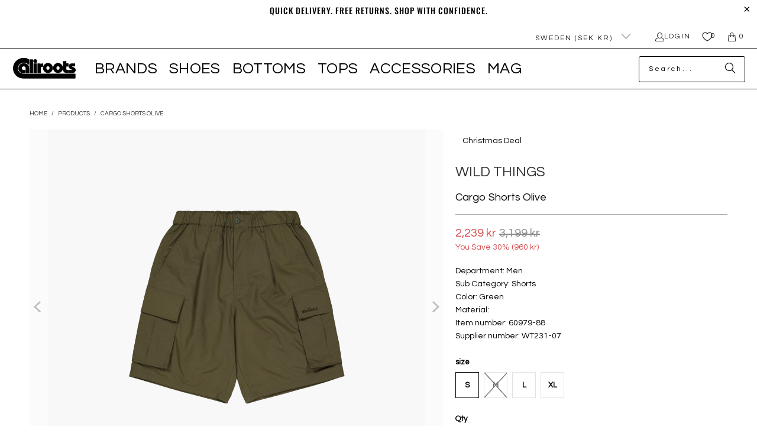

--- FILE ---
content_type: image/svg+xml
request_url: https://caliroots.com/cdn/shop/files/apple-pay_82dba243-cdfa-4061-bedf-74923b93be9f.svg?v=1720181113&width=40
body_size: 362
content:
<svg xmlns="http://www.w3.org/2000/svg" viewBox="0 0 100 60"><g fill="none" fill-rule="evenodd"><path fill="#FFF" d="M0 0h100v60H0z"/><path fill="#000" d="M33.886 27.958c.037 3.825 3.5 5.097 3.538 5.113-.03.09-.553 1.814-1.824 3.595-1.099 1.54-2.24 3.073-4.035 3.105-1.765.032-2.332-1.003-4.35-1.003s-2.648.971-4.319 1.035c-1.733.063-3.054-1.666-4.161-3.2-2.264-3.137-3.994-8.866-1.67-12.732 1.153-1.92 3.215-3.137 5.453-3.168 1.702-.031 3.31 1.098 4.35 1.098 1.04 0 2.994-1.358 5.047-1.158.859.034 3.271.332 4.82 2.506-.125.075-2.88 1.612-2.849 4.81m-3.317-9.392c.92-1.069 1.54-2.556 1.371-4.035-1.327.05-2.931.847-3.882 1.915-.854.945-1.6 2.458-1.399 3.91 1.48.109 2.99-.721 3.91-1.79m13.323-1.83a41.71 41.71 0 0 1 2.257-.306 24.794 24.794 0 0 1 2.716-.136c1.411 0 2.628.164 3.65.494 1.023.33 1.863.801 2.521 1.415a5.812 5.812 0 0 1 1.323 1.943c.317.75.475 1.615.475 2.592 0 1.182-.217 2.217-.652 3.104a6.463 6.463 0 0 1-1.78 2.233c-.753.602-1.646 1.05-2.68 1.347-1.036.295-2.164.443-3.387.443-1.105 0-2.033-.08-2.785-.239v9.822h-1.658V16.738zm1.658 11.46c.4.112.846.192 1.34.237.494.045 1.022.068 1.586.068 2.116 0 3.756-.478 4.92-1.432 1.164-.955 1.746-2.353 1.746-4.194 0-.887-.153-1.66-.458-2.32a4.168 4.168 0 0 0-1.305-1.62c-.564-.42-1.234-.738-2.01-.955-.777-.216-1.635-.324-2.576-.324-.752 0-1.399.029-1.94.086-.54.057-.975.12-1.304.187v10.266zm24.47 7.365c0 .659.011 1.319.034 1.978.024.659.094 1.295.212 1.909h-1.552l-.246-2.319h-.072a5.809 5.809 0 0 1-.81.955 6.168 6.168 0 0 1-2.627 1.5 6.573 6.573 0 0 1-1.817.239c-.822 0-1.546-.132-2.17-.392-.623-.262-1.134-.603-1.534-1.023a4.14 4.14 0 0 1-.898-1.45 4.72 4.72 0 0 1-.3-1.636c0-1.933.84-3.421 2.521-4.468 1.682-1.046 4.215-1.545 7.602-1.5v-.444c0-.432-.042-.927-.124-1.484a4.553 4.553 0 0 0-.547-1.585c-.282-.5-.705-.92-1.27-1.26-.563-.342-1.328-.513-2.292-.513-.729 0-1.451.108-2.169.324a7.438 7.438 0 0 0-1.956.904l-.53-1.194a7.946 7.946 0 0 1 2.327-1.073 9.569 9.569 0 0 1 2.505-.324c1.175 0 2.134.193 2.874.58.74.386 1.323.886 1.746 1.5.423.613.712 1.3.864 2.063.152.762.23 1.518.23 2.267v6.446h-.001zm-1.658-4.877c-.894-.023-1.83.011-2.805.102-.975.09-1.875.29-2.697.597-.824.307-1.505.756-2.045 1.347-.541.592-.812 1.375-.812 2.353 0 1.159.341 2.012 1.023 2.557.682.546 1.445.82 2.292.82.682 0 1.293-.091 1.834-.274a4.708 4.708 0 0 0 2.415-1.773c.272-.387.477-.784.619-1.194.117-.455.177-.785.177-.99v-3.545zm4.9-7.605 4.301 10.64c.236.59.46 1.199.671 1.824.212.625.4 1.2.564 1.722h.071c.165-.5.352-1.063.564-1.688.212-.625.447-1.267.705-1.928l4.022-10.57h1.762l-4.9 12.004a136.65 136.65 0 0 1-1.394 3.46 32.347 32.347 0 0 1-1.323 2.797c-.447.83-.899 1.562-1.359 2.2a9.285 9.285 0 0 1-1.533 1.67c-.658.568-1.264.984-1.817 1.245a15.75 15.75 0 0 1-1.11.495l-.566-1.33c.424-.182.894-.42 1.411-.716a7.665 7.665 0 0 0 1.517-1.16c.424-.409.888-.948 1.393-1.62.506-.67.958-1.483 1.358-2.438.141-.364.212-.603.212-.716 0-.159-.07-.398-.212-.716l-6.102-15.176h1.765v.001z"/></g></svg>

--- FILE ---
content_type: image/svg+xml
request_url: https://caliroots.com/cdn/shop/files/swish_d09ad3d8-6700-4ea4-a62c-154a8aa8fe88.svg?v=1720181126&width=40
body_size: 526
content:
<svg width="38" height="24" viewBox="0 0 38 24" fill="none" xmlns="http://www.w3.org/2000/svg" aria-labelledby="pi-swish">
  <rect x="-50" y="-50" width="400" height="200" fill="#ffffff"/>
  <path opacity=".07" d="M35 0H3C1.3 0 0 1.3 0 3v18c0 1.7 1.4 3 3 3h32c1.7 0 3-1.3 3-3V3c0-1.7-1.4-3-3-3z" fill="#000"/>
  <path fill-rule="evenodd" clip-rule="evenodd" d="M25.239 15.231c.025-.241.037-.487.037-.737 0-.168-.009-.334-.024-.495a5.662 5.662 0 0 0-.049-.544c-.209-1.489-.868-2.79-1.979-3.901a7.384 7.384 0 0 0-1.389-1.1l1.545-1.92c.193.153.382.322.567.507a6.865 6.865 0 0 1 1.291 1.727c.509.975.762 2.05.762 3.226 0 .354-.02.701-.061 1.039a6.87 6.87 0 0 1-.7 2.198z" fill="url(#a)"/>
  <path fill-rule="evenodd" clip-rule="evenodd" d="M21.836 8.455c.49.298.954.665 1.389 1.1 1.11 1.111 1.77 2.412 1.979 3.901.024.178.041.359.049.544.016.161.024.327.024.495 0 .25-.012.496-.037.737a7.633 7.633 0 0 1-1.291 1.728C22.58 18.319 20.932 19 19 19a6.93 6.93 0 0 1-2.728-.531 5.772 5.772 0 0 0 1.882.302c1.601 0 2.969-.567 4.103-1.703.379-.378.697-.785.954-1.22.032-.064.064-.125.097-.182.435-.813.651-1.715.651-2.705 0-1.603-.567-2.972-1.702-4.107a9.383 9.383 0 0 0-.421-.399z" fill="url(#b)"/>
  <path fill-rule="evenodd" clip-rule="evenodd" d="M16.164 15.533a7.245 7.245 0 0 1-1.255-1.015c-1.159-1.159-1.827-2.521-2.004-4.083a2.773 2.773 0 0 1-.024-.362 5.01 5.01 0 0 1-.024-.496c0-.386.027-.757.084-1.111.308-.52.68-1 1.11-1.426C15.42 5.681 17.069 5 19 5c1.07 0 2.052.206 2.944.616a5.926 5.926 0 0 0-2.063-.351c-1.601 0-2.969.564-4.103 1.691-.367.37-.687.784-.954 1.232a8.204 8.204 0 0 0-.169.327c-.386.772-.579 1.626-.579 2.56 0 1.603.567 2.972 1.702 4.108.128.121.257.237.386.35z" fill="url(#c)"/>
  <path fill-rule="evenodd" clip-rule="evenodd" d="M12.941 8.467a6.993 6.993 0 0 0-.084 1.111c0 .169.008.334.024.496 0 .121.008.241.024.362.177 1.562.845 2.923 2.004 4.083.394.396.813.733 1.255 1.015l-1.557 1.934c-.185-.162-.37-.331-.555-.508a7.52 7.52 0 0 1-1.159-1.51c-.596-1.024-.893-2.176-.893-3.456 0-.218.008-.431.024-.64a6.596 6.596 0 0 1 .917-2.887z" fill="url(#d)"/>
  <defs>
    <radialGradient id="a" cx="0" cy="0" r="1" gradientUnits="userSpaceOnUse" gradientTransform="matrix(7.80944 0 0 7.81623 22.9 7.79)">
      <stop stop-color="#FDD626"/>
      <stop offset=".365" stop-color="#F17345"/>
      <stop offset=".663" stop-color="#F00912"/>
      <stop offset=".878" stop-color="#EE0920"/>
      <stop offset="1" stop-color="#E30767"/>
    </radialGradient>
    <radialGradient id="b" cx="0" cy="0" r="1" gradientUnits="userSpaceOnUse" gradientTransform="matrix(11.3723 0 0 11.3789 22.404 8.926)">
      <stop stop-color="#FDD626"/>
      <stop offset=".314" stop-color="#EB5253"/>
      <stop offset=".506" stop-color="#EB4F65"/>
      <stop offset=".639" stop-color="#E739CB"/>
      <stop offset=".8" stop-color="#9E16EC"/>
      <stop offset="1" stop-color="#5702F0"/>
    </radialGradient>
    <radialGradient id="c" cx="0" cy="0" r="1" gradientUnits="userSpaceOnUse" gradientTransform="matrix(11.214 0 0 11.2237 15.21 14.578)">
      <stop stop-color="#424EE9"/>
      <stop offset=".392" stop-color="#58C9BE"/>
      <stop offset=".765" stop-color="#6CD82E"/>
      <stop offset="1" stop-color="#E5DB2A"/>
    </radialGradient>
    <radialGradient id="d" cx="0" cy="0" r="1" gradientUnits="userSpaceOnUse" gradientTransform="matrix(8.09806 0 0 8.10511 15.344 16.199)">
      <stop offset=".086" stop-color="#424EE9"/>
      <stop offset=".447" stop-color="#58C9BE"/>
      <stop offset=".71" stop-color="#59CAB5"/>
      <stop offset="1" stop-color="#8CE785"/>
    </radialGradient>
  </defs>
</svg>
